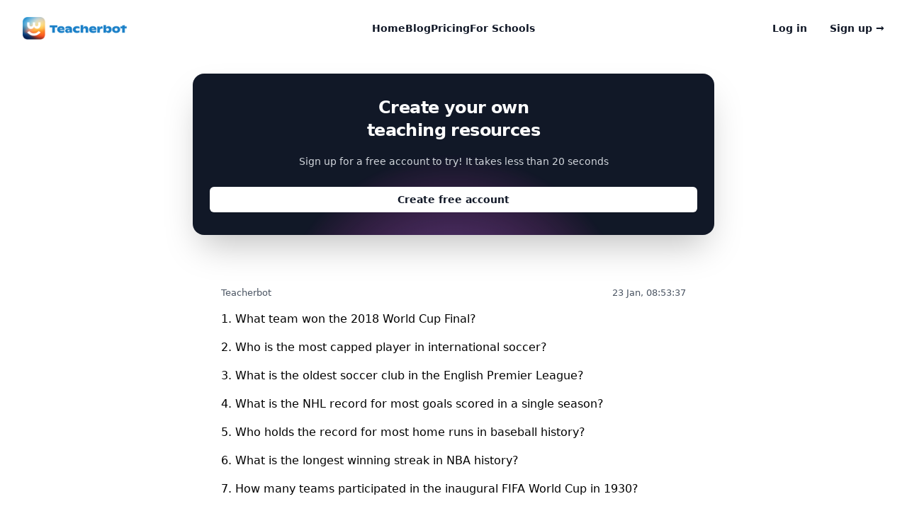

--- FILE ---
content_type: text/html; charset=utf-8
request_url: https://teacherbot.io/contents/create-10-question-on-general-knowledge-in-sport
body_size: 32227
content:
<!DOCTYPE html>
<html lang="en" class="h-full">
  <head>
    <script type="importmap" data-turbo-track="reload">{
  "imports": {
    "application": "/assets/application-5a007568cab2aa00ceea592241a54a5e5b51fb00ca4493a9bb476399409d415d.js",
    "@hotwired/turbo-rails": "/assets/turbo.min-4cfe7c6aaeb9120821760aa53763dff54fbc561e500da6482fc43c54c7384929.js",
    "@hotwired/stimulus": "/assets/stimulus.min-dd364f16ec9504dfb72672295637a1c8838773b01c0b441bd41008124c407894.js",
    "@hotwired/stimulus-loading": "/assets/stimulus-loading-3576ce92b149ad5d6959438c6f291e2426c86df3b874c525b30faad51b0d96b3.js",
    "debug": "https://ga.jspm.io/npm:debug@4.3.4/src/browser.js",
    "process": "https://ga.jspm.io/npm:@jspm/core@2.0.0-beta.26/nodelibs/browser/process-production.js",
    "@rails/actioncable": "/assets/actioncable.esm-06609b0ecaffe2ab952021b9c8df8b6c68f65fc23bee728fc678a2605e1ce132.js",
    "controllers/application": "/assets/controllers/application-adb563e2fe19246939a29dae0a545c65563ddf59d386d40bffafea976cc3a326.js",
    "controllers/ask_ida_controller": "/assets/controllers/ask_ida_controller-977ab435a391315896a3dda5d2eebbb24e83fc65191f546a3492ead576fe7a21.js",
    "controllers/chat_widget_controller": "/assets/controllers/chat_widget_controller-98a07ab2fbf471c6f40883a18c37d16b80e51fd1fef50a108d8bd55cdcb7a26b.js",
    "controllers/content_loader_controller": "/assets/controllers/content_loader_controller-101f707e780b96ea7753e3712368db5ad9ea84c114732a97af9b235b69ddda21.js",
    "controllers/controls_visibility_controller": "/assets/controllers/controls_visibility_controller-5c0231449738e15728c5be89d8c4046c756fdaf24f31a874fb96dbd28a4fc791.js",
    "controllers/conversation_loader_controller": "/assets/controllers/conversation_loader_controller-f0fbe148435f18f736133892236a48e38582bb20bbaf67c72207ea4e226f4ea9.js",
    "controllers/countdown_timer_controller": "/assets/controllers/countdown_timer_controller-73780d78877baa04cc6d8c58cc721136dc0107f2af6ff3f78da7d3a2368c6a3b.js",
    "controllers/curriculum_selector_controller": "/assets/controllers/curriculum_selector_controller-801d574ec829dfc7ffc3e2ffd344219073bf6da05b0ed78862fb88501768009a.js",
    "controllers/dalle_image_loader_controller": "/assets/controllers/dalle_image_loader_controller-a1631bcdbc97e1682b8fe2c0175f44c85409701bafd59697fd5a9b33518cbfa6.js",
    "controllers/dynamic_h1_controller": "/assets/controllers/dynamic_h1_controller-bddae4db9aa2b7b1df1f0b31927f3f87f624c4cd399ce037b436707cbd0f54a9.js",
    "controllers/england_curriculum_selector_controller": "/assets/controllers/england_curriculum_selector_controller-2c49276de147cbfa12fd007d12cbd93b2a10b269c337d87d439a9c807409dd24.js",
    "controllers/favorite_tools_controller": "/assets/controllers/favorite_tools_controller-d6ef1f743571a4c40d17172b04a8bbaf0c5936e153bbead2b0fd46ecb886806a.js",
    "controllers/hello_controller": "/assets/controllers/hello_controller-9c6f939a096d28f059701ef99c3849cd5efe85a7698715b27180d4a4dcb80404.js",
    "controllers": "/assets/controllers/index-348c79955f5b917127caeb756dd48091bbffb9554c1ef4af2366d46bad3016c7.js",
    "controllers/logout_controller": "/assets/controllers/logout_controller-bf8d2ed53d2de6c48fa867395260ee9d34cd0969999fdb48157b670527c217e1.js",
    "controllers/mixed_content_loader_controller": "/assets/controllers/mixed_content_loader_controller-31267e995b5f393b68eb47ed80df1b3abfd36a8aefd108e11bb94326cd0c5b80.js",
    "controllers/mobile_menu_controller": "/assets/controllers/mobile_menu_controller-fe23a2f8554ccaf9d81c781a5eb5907a0228f492a473d7eb7b3deaf0121dd8a0.js",
    "controllers/nav_highlight_controller": "/assets/controllers/nav_highlight_controller-b38b3944f9427c3858248ee13b91eb237945a4aabec73adc8b701108cf518c2f.js",
    "controllers/navbar_controller": "/assets/controllers/navbar_controller-6eae5983d1f6e123013a01bee05b34181adec1e29c84bb32dc642b1a5cb6958f.js",
    "controllers/powerpoint_upload_controller": "/assets/controllers/powerpoint_upload_controller-b3e86869f2cfa6aaaac7957d5ed46afc589af473c71f533d67eda1b1c5b4a3e1.js",
    "controllers/pricing_toggle_controller": "/assets/controllers/pricing_toggle_controller-bb1c7e6274de7a4b7639dd87660c1c378d91d1fe6c3c29e09b6391ef3e5254d8.js",
    "controllers/reveal_controller": "/assets/controllers/reveal_controller-813e8bfb67358cd8d4c16a77796b93cfd0eecdd8025a4cbbabf5e905cb085061.js",
    "controllers/scotland_controller": "/assets/controllers/scotland_controller-91bf5835ed666f88230cb09201df566c66389dbd05f28acf38b3af5cba4edc85.js",
    "controllers/search_controller": "/assets/controllers/search_controller-35198f990edee7d1b788600ffa7791505c7725bd7c142475e1f566b60a63bb84.js",
    "controllers/translation_modal_controller": "/assets/controllers/translation_modal_controller-fa5a50beb675b472d721543e4e80d9e370c80b75fcffe6f25f8ca218dae0a90d.js"
  }
}</script>
<link rel="modulepreload" href="/assets/application-5a007568cab2aa00ceea592241a54a5e5b51fb00ca4493a9bb476399409d415d.js">
<link rel="modulepreload" href="/assets/turbo.min-4cfe7c6aaeb9120821760aa53763dff54fbc561e500da6482fc43c54c7384929.js">
<link rel="modulepreload" href="/assets/stimulus.min-dd364f16ec9504dfb72672295637a1c8838773b01c0b441bd41008124c407894.js">
<link rel="modulepreload" href="/assets/stimulus-loading-3576ce92b149ad5d6959438c6f291e2426c86df3b874c525b30faad51b0d96b3.js">
<link rel="modulepreload" href="https://ga.jspm.io/npm:debug@4.3.4/src/browser.js">
<link rel="modulepreload" href="https://ga.jspm.io/npm:@jspm/core@2.0.0-beta.26/nodelibs/browser/process-production.js">
<link rel="modulepreload" href="/assets/actioncable.esm-06609b0ecaffe2ab952021b9c8df8b6c68f65fc23bee728fc678a2605e1ce132.js">
<link rel="modulepreload" href="/assets/controllers/application-adb563e2fe19246939a29dae0a545c65563ddf59d386d40bffafea976cc3a326.js">
<link rel="modulepreload" href="/assets/controllers/ask_ida_controller-977ab435a391315896a3dda5d2eebbb24e83fc65191f546a3492ead576fe7a21.js">
<link rel="modulepreload" href="/assets/controllers/chat_widget_controller-98a07ab2fbf471c6f40883a18c37d16b80e51fd1fef50a108d8bd55cdcb7a26b.js">
<link rel="modulepreload" href="/assets/controllers/content_loader_controller-101f707e780b96ea7753e3712368db5ad9ea84c114732a97af9b235b69ddda21.js">
<link rel="modulepreload" href="/assets/controllers/controls_visibility_controller-5c0231449738e15728c5be89d8c4046c756fdaf24f31a874fb96dbd28a4fc791.js">
<link rel="modulepreload" href="/assets/controllers/conversation_loader_controller-f0fbe148435f18f736133892236a48e38582bb20bbaf67c72207ea4e226f4ea9.js">
<link rel="modulepreload" href="/assets/controllers/countdown_timer_controller-73780d78877baa04cc6d8c58cc721136dc0107f2af6ff3f78da7d3a2368c6a3b.js">
<link rel="modulepreload" href="/assets/controllers/curriculum_selector_controller-801d574ec829dfc7ffc3e2ffd344219073bf6da05b0ed78862fb88501768009a.js">
<link rel="modulepreload" href="/assets/controllers/dalle_image_loader_controller-a1631bcdbc97e1682b8fe2c0175f44c85409701bafd59697fd5a9b33518cbfa6.js">
<link rel="modulepreload" href="/assets/controllers/dynamic_h1_controller-bddae4db9aa2b7b1df1f0b31927f3f87f624c4cd399ce037b436707cbd0f54a9.js">
<link rel="modulepreload" href="/assets/controllers/england_curriculum_selector_controller-2c49276de147cbfa12fd007d12cbd93b2a10b269c337d87d439a9c807409dd24.js">
<link rel="modulepreload" href="/assets/controllers/favorite_tools_controller-d6ef1f743571a4c40d17172b04a8bbaf0c5936e153bbead2b0fd46ecb886806a.js">
<link rel="modulepreload" href="/assets/controllers/hello_controller-9c6f939a096d28f059701ef99c3849cd5efe85a7698715b27180d4a4dcb80404.js">
<link rel="modulepreload" href="/assets/controllers/index-348c79955f5b917127caeb756dd48091bbffb9554c1ef4af2366d46bad3016c7.js">
<link rel="modulepreload" href="/assets/controllers/logout_controller-bf8d2ed53d2de6c48fa867395260ee9d34cd0969999fdb48157b670527c217e1.js">
<link rel="modulepreload" href="/assets/controllers/mixed_content_loader_controller-31267e995b5f393b68eb47ed80df1b3abfd36a8aefd108e11bb94326cd0c5b80.js">
<link rel="modulepreload" href="/assets/controllers/mobile_menu_controller-fe23a2f8554ccaf9d81c781a5eb5907a0228f492a473d7eb7b3deaf0121dd8a0.js">
<link rel="modulepreload" href="/assets/controllers/nav_highlight_controller-b38b3944f9427c3858248ee13b91eb237945a4aabec73adc8b701108cf518c2f.js">
<link rel="modulepreload" href="/assets/controllers/navbar_controller-6eae5983d1f6e123013a01bee05b34181adec1e29c84bb32dc642b1a5cb6958f.js">
<link rel="modulepreload" href="/assets/controllers/powerpoint_upload_controller-b3e86869f2cfa6aaaac7957d5ed46afc589af473c71f533d67eda1b1c5b4a3e1.js">
<link rel="modulepreload" href="/assets/controllers/pricing_toggle_controller-bb1c7e6274de7a4b7639dd87660c1c378d91d1fe6c3c29e09b6391ef3e5254d8.js">
<link rel="modulepreload" href="/assets/controllers/reveal_controller-813e8bfb67358cd8d4c16a77796b93cfd0eecdd8025a4cbbabf5e905cb085061.js">
<link rel="modulepreload" href="/assets/controllers/scotland_controller-91bf5835ed666f88230cb09201df566c66389dbd05f28acf38b3af5cba4edc85.js">
<link rel="modulepreload" href="/assets/controllers/search_controller-35198f990edee7d1b788600ffa7791505c7725bd7c142475e1f566b60a63bb84.js">
<link rel="modulepreload" href="/assets/controllers/translation_modal_controller-fa5a50beb675b472d721543e4e80d9e370c80b75fcffe6f25f8ca218dae0a90d.js">
<script type="module">import "application"</script>
    <title>Teacherbot - France won 2018 WC, most capped int&#39;l is P.Cesar, oldest</title>
<meta name="description" content="Answer: Find the answers to these sporting questions and more: who won the 2018 World Cup Final, the most capped international soccer player, the oldest EP...">
<meta property="og:title" content="Teacherbot">
<meta property="og:description" content="We have developed the most powerful tool a teacher can have access to. You can create tasks and activities for all levels as well as topic plans, forward plans, lesson plans and much more.">
<meta property="og:image" content="/assets/social-og-image-856f6f93c1d72881ae9e017431bafd0077c3d6621337536cfbe9953c85c753d2.png">
    <link rel="icon" type="image/x-icon" href="/assets/favicon-955e0be104ce85b373d8996a0125100b61843fcd58f770d212adf4a28c0f6c8c.png" />
    <link rel="stylesheet" href="/assets/application-04024382391bb910584145d8113cf35ef376b55d125bb4516cebeb14ce788597.css" data-turbo-track="reload" media="screen" />
    <link rel="alternate" hreflang="en-US" href="https://teacherbot.io/">

    <script defer data-domain='teacherbot.io' src='https://plausible.io/js/script.js'></script>

    <meta name="viewport" content="width=device-width, initial-scale=1.0">
    <script src="https://cdn.tailwindcss.com"></script>

    <meta name="csrf-param" content="authenticity_token" />
<meta name="csrf-token" content="DLgxE9VkF0JqCZ5f9iGR3sjiFRb1GmYxCgVbVxarUqB60L1rcy6EouczOCiiH4X3I9eyQCADRRu2OMBWQNewbQ" />

    <script>
        !function(t,e){var o,n,p,r;e.__SV||(window.posthog=e,e._i=[],e.init=function(i,s,a){function g(t,e){var o=e.split(".");2==o.length&&(t=t[o[0]],e=o[1]),t[e]=function(){t.push([e].concat(Array.prototype.slice.call(arguments,0)))}}(p=t.createElement("script")).type="text/javascript",p.async=!0,p.src=s.api_host.replace(".i.posthog.com","-assets.i.posthog.com")+"/static/array.js",(r=t.getElementsByTagName("script")[0]).parentNode.insertBefore(p,r);var u=e;for(void 0!==a?u=e[a]=[]:a="posthog",u.people=u.people||[],u.toString=function(t){var e="posthog";return"posthog"!==a&&(e+="."+a),t||(e+=" (stub)"),e},u.people.toString=function(){return u.toString(1)+".people (stub)"},o="init push capture register register_once register_for_session unregister unregister_for_session getFeatureFlag getFeatureFlagPayload isFeatureEnabled reloadFeatureFlags updateEarlyAccessFeatureEnrollment getEarlyAccessFeatures on onFeatureFlags onSessionId getSurveys getActiveMatchingSurveys renderSurvey canRenderSurvey getNextSurveyStep identify setPersonProperties group resetGroups setPersonPropertiesForFlags resetPersonPropertiesForFlags setGroupPropertiesForFlags resetGroupPropertiesForFlags reset get_distinct_id getGroups get_session_id get_session_replay_url alias set_config startSessionRecording stopSessionRecording sessionRecordingStarted loadToolbar get_property getSessionProperty createPersonProfile opt_in_capturing opt_out_capturing has_opted_in_capturing has_opted_out_capturing clear_opt_in_out_capturing debug".split(" "),n=0;n<o.length;n++)g(u,o[n]);e._i.push([i,s,a])},e.__SV=1)}(document,window.posthog||[]);
        posthog.init('phc_9XspSrFjTjfa17wxogCzAF4FlHH5CkDac5nbiJrCadD',{api_host:'https://us.i.posthog.com', person_profiles: 'identified_only' // or 'always' to create profiles for anonymous users as well
            })
    </script>

    <script async src="https://app.justreply.ai/justreply.js?integrationId=8601-8259-555d-9f5f-c5bc-ad08-a41a-87d2" ></script>

    <script>
      (function(w,d,s,l,i){w[l]=w[l]||[];w[l].push({'gtm.start':
      new Date().getTime(),event:'gtm.js'});var f=d.getElementsByTagName(s)[0],
      j=d.createElement(s),dl=l!='dataLayer'?'&l='+l:'';j.async=true;j.src=
      'https://www.googletagmanager.com/gtag/js?id='+i+dl;f.parentNode.insertBefore(j,f);
      })(window,document,'script','dataLayer','G-4WN7X5R5G5');
    </script>

    <script>
      window.dataLayer = window.dataLayer || [];
      function gtag(){dataLayer.push(arguments);}
      gtag('js', new Date());
      gtag('config', 'G-4WN7X5R5G5');
    </script>
  </head>

  <body>
      <header class="absolute inset-x-0 top-0 z-50" data-controller="mobile-menu">
    <nav class="mx-auto flex max-w-7xl items-center justify-between p-6 lg:px-8" aria-label="Global">
      <div class="flex lg:flex-1">
        <a href="#" class="-m-1.5 p-1.5">
          <span class="sr-only">Teacherbot</span>
          <a class="-m-1.5 p-1.5" href="/">
            <img class="h-8 w-auto" alt="Teacherbot logo" src="/assets/Logo-light-bg-12c0750f9139551e08190d70b59fb264209dfec11ba22188baa96fd7b33cc39f.png" />
</a>        </a>
      </div>
      <div class="flex lg:hidden">
        <button type="button" class="-m-2.5 inline-flex items-center justify-center rounded-md p-2.5 text-gray-700" data-action="click->mobile-menu#open" data-mobile-menu-target="openButton">
          <span class="sr-only">Open main menu</span>
          <svg class="h-6 w-6" fill="none" viewBox="0 0 24 24" stroke-width="1.5" stroke="currentColor" aria-hidden="true">
            <path stroke-linecap="round" stroke-linejoin="round" d="M3.75 6.75h16.5M3.75 12h16.5m-16.5 5.25h16.5" />
          </svg>
        </button>
      </div>
      <div class="hidden lg:flex lg:gap-x-12">
        <a href="/" class="text-sm font-semibold leading-6 text-gray-900">Home</a>
        <a href="/blog" class="text-sm font-semibold leading-6 text-gray-900">Blog</a>
        <a href="/pricing" class="text-sm font-semibold leading-6 text-gray-900">Pricing</a>
        <a href="/for_schools" class="text-sm font-semibold leading-6 text-gray-900">For Schools</a>
      </div>
      <div class="hidden lg:flex lg:flex-1 lg:justify-end">
        <a href="/auth/users/sign_in" class="text-sm font-semibold leading-6 text-gray-900 mr-8">Log in</a>
        <a href="/auth/users/sign_up" class="text-sm font-semibold leading-6 text-gray-900">Sign up <span aria-hidden="true">&rarr;</span></a>
      </div>
    </nav>

    <!-- Mobile menu, show/hide based on menu open state. -->
    <div class="lg:hidden hidden" role="dialog" aria-modal="true" data-mobile-menu-target="mobileMenu">
      <!-- Background backdrop, show/hide based on slide-over state. -->
      <div class="fixed inset-0 z-50 bg-gray-600 bg-opacity-75 hidden" data-mobile-menu-target="backdrop" data-action="click->mobile-menu#closeIfBackdropClicked"></div>
      <div class="fixed inset-y-0 right-0 z-50 w-full overflow-y-auto bg-white px-6 py-6 sm:max-w-sm sm:ring-1 sm:ring-gray-900/10">
        <div class="flex items-center justify-between">
          <a href="/" class="-m-1.5 p-1.5">
            <span class="sr-only">Teacherbot</span>
              <img class="h-8 w-auto" alt="Teacherbot logo" src="/assets/Logo-light-bg-12c0750f9139551e08190d70b59fb264209dfec11ba22188baa96fd7b33cc39f.png" />
          </a>
          <button type="button" class="-m-2.5 rounded-md p-2.5 text-gray-700" data-action="click->mobile-menu#close" data-mobile-menu-target="closeButton">
            <span class="sr-only">Close menu</span>
            <svg class="h-6 w-6" fill="none" viewBox="0 0 24 24" stroke-width="1.5" stroke="currentColor" aria-hidden="true">
              <path stroke-linecap="round" stroke-linejoin="round" d="M6 18L18 6M6 6l12 12" />
            </svg>
          </button>
        </div>
        <div class="mt-6 flow-root">
          <div class="-my-6 divide-y divide-gray-500/10">
            <div class="space-y-2 py-6">
              <a href="/" class="-mx-3 block rounded-lg px-3 py-2 text-base font-semibold leading-7 text-gray-900 hover:bg-gray-50">Home</a>
              <a href="/blog" class="-mx-3 block rounded-lg px-3 py-2 text-base font-semibold leading-7 text-gray-900 hover:bg-gray-50">Blog</a>
              <a href="/pricing" class="-mx-3 block rounded-lg px-3 py-2 text-base font-semibold leading-7 text-gray-900 hover:bg-gray-50">Pricing</a>
              <a href="/for_schools" class="-mx-3 block rounded-lg px-3 py-2 text-base font-semibold leading-7 text-gray-900 hover:bg-gray-50">For Schools</a>
            <div class="py-6">
              <a href="/auth/users/sign_in" class="-mx-3 block rounded-lg px-3 py-2.5 text-base font-semibold leading-7 text-gray-900 hover:bg-gray-50">Log in</a>
              <a href="/auth/users/sign_up" class="-mx-3 block rounded-lg px-3 py-2.5 text-base font-semibold leading-7 text-gray-900 hover:bg-gray-50">Sign up</a>
            </div>
          </div>
        </div>
      </div>
    </div>
  </header>
    <div class="flex flex-col lg:flex-row min-h-screen h-full">
	<div class="w-full lg:w-full p-4 lg:p-8 overflow-y-auto">
			<div class="bg-white mt-12 -mb-10">
				<div class="mx-auto max-w-3xl py-6 px-4">
					<div class="relative isolate overflow-hidden bg-gray-900 px-4 py-8 text-center shadow-2xl rounded-2xl sm:px-6">
						<h2 class="mx-auto max-w-2xl text-2xl font-bold tracking-tight text-white sm:text-2xl">Create your own <br/>
							teaching resources</h2>
						<p class="mx-auto mt-4 max-w-xl text-sm leading-6 text-gray-300">Sign up for a free account to try! It takes less than 20 seconds</p>
						<div class="mt-6 flex flex-col items-center justify-center gap-y-4">
							<a href="/auth/users/sign_up" class="block w-full rounded-md bg-white px-3 py-2 text-sm font-semibold text-gray-900 shadow-sm hover:bg-gray-100 focus-visible:outline focus-visible:outline-2 focus-visible:outline-offset-2 focus-visible:outline-white">Create free account</a>
						</div>
						<svg viewBox="0 0 1024 1024" class="absolute left-1/2 top-1/2 -z-10 h-[32rem] w-[32rem] -translate-x-1/2 [mask-image:radial-gradient(closest-side,white,transparent)]" aria-hidden="true">
							<circle cx="512" cy="512" r="512" fill="url(#827591b1-ce8c-4110-b064-7cb85a0b1217)" fill-opacity="0.7" />
							<defs>
								<radialGradient id="827591b1-ce8c-4110-b064-7cb85a0b1217">
									<stop stop-color="#7775D6" />
									<stop offset="1" stop-color="#E935C1" />
								</radialGradient>
							</defs>
						</svg>
					</div>
				</div>
			</div>
		<div class="mx-auto max-w-3xl sm:px-6 lg:px-8">
			<article class="bg-white overflow-hidden">
				<div class="p-6 mt-16">
						<script>
							console.log("Non-DALLE model detected, image-loader not active");
						</script>
						<div data-controller="content-loader controls-visibility"
              data-content-loader-url-value="/content/update/2957"
              data-content-loader-interval-value="2000"
              data-content-loader-messages-value="[&quot;Hang tight... We are creating your resource!&quot;,&quot;Almost done. Just a few more tweaks!&quot;,&quot;Wrapping up!&quot;,&quot;You ready to see some magic?&quot;]">
							<div class="flex justify-between items-center mb-4">
								<small class="text-gray-600"><i class="icon-message"></i> Teacherbot</small>
								<small class="text-gray-600">23 Jan, 08:53:37</small>
							</div>
							<div data-content-loader-target="content" class="markdown-content">
								
<ol>
  <li>
    <p>What team won the 2018 World Cup Final?</p>
  </li>
  <li>
    <p>Who is the most capped player in international soccer?</p>
  </li>
  <li>
    <p>What is the oldest soccer club in the English Premier League?</p>
  </li>
  <li>
    <p>What is the NHL record for most goals scored in a single season?</p>
  </li>
  <li>
    <p>Who holds the record for most home runs in baseball history?</p>
  </li>
  <li>
    <p>What is the longest winning streak in NBA history?</p>
  </li>
  <li>
    <p>How many teams participated in the inaugural FIFA World Cup in 1930?</p>
  </li>
  <li>
    <p>What is the fastest time ever swam in the Olympic 100-meter freestyle?</p>
  </li>
  <li>
    <p>How many rings make up an Olympic symbol?</p>
  </li>
  <li>
    <p>How many cars make up a Formula 1 race?</p>
  </li>
</ol>

							</div>
							<p data-content-loader-target="loader" class="hidden">
								Loading...
							</p>
						</div>
				</div>
			</article>
		</div>
	</div>
	</div>
	<script>
		document.addEventListener('DOMContentLoaded', (event) => {
		  const content = document.querySelector('.markdown-content');
		  if (content) {
		    content.querySelectorAll('h1').forEach(el => el.classList.add('text-4xl', 'font-bold', 'mb-4', 'mt-6', 'pb-2', 'border-b'));
		    content.querySelectorAll('h2').forEach(el => el.classList.add('text-3xl', 'font-semibold', 'mb-4', 'mt-6'));
		    content.querySelectorAll('h3').forEach(el => el.classList.add('text-2xl', 'font-semibold', 'mb-4', 'mt-6'));
		    content.querySelectorAll('h4').forEach(el => el.classList.add('text-xl', 'font-semibold', 'mb-4', 'mt-6'));
		    content.querySelectorAll('h5').forEach(el => el.classList.add('text-lg', 'font-semibold', 'mb-4', 'mt-6'));
		    content.querySelectorAll('h6').forEach(el => el.classList.add('text-base', 'font-semibold', 'mb-4', 'mt-6'));
		    content.querySelectorAll('p').forEach(el => el.classList.add('mb-4'));
		    content.querySelectorAll('a').forEach(el => el.classList.add('text-blue-600', 'underline'));
		    content.querySelectorAll('ul').forEach(el => el.classList.add('list-disc', 'pl-5', 'mb-4'));
		    content.querySelectorAll('ol').forEach(el => el.classList.add('list-decimal', 'pl-5', 'mb-4'));
		    content.querySelectorAll('blockquote').forEach(el => el.classList.add('border-l-4', 'border-gray-300', 'pl-4', 'italic', 'my-4'));
		    content.querySelectorAll('code').forEach(el => el.classList.add('bg-gray-100', 'rounded', 'px-1', 'py-0.5', 'font-mono', 'text-sm'));
		    content.querySelectorAll('pre').forEach(el => {
		      el.classList.add('bg-gray-100', 'rounded', 'p-4', 'mb-4');
		      el.querySelectorAll('code').forEach(code => code.classList.add('block', 'bg-transparent', 'p-0', 'overflow-visible', 'rounded-none'));
		    });
		  }
		});
	</script>
		<script>
			document.addEventListener('DOMContentLoaded', (event) => {
			  const controller = new ContentLoaderController();
			  controller.applyStyles();
			});
		</script>
	
      
<footer class="bg-white" aria-labelledby="footer-heading">
  <h2 id="footer-heading" class="sr-only">Footer</h2>
  <div class="mx-auto max-w-7xl px-6 pb-8 pt-16 sm:pt-24 lg:px-8 lg:pt-32">
    <div class="xl:grid xl:grid-cols-4 xl:gap-8">
      <div class="space-y-8 xl:col-span-1">
        <a class="-m-1.5 p-1.5" href="/">
            <img class="h-8 w-auto" alt="Teacherbot logo" src="/assets/Logo-light-bg-12c0750f9139551e08190d70b59fb264209dfec11ba22188baa96fd7b33cc39f.png" />
</a>        <p class="text-sm leading-6 text-gray-600 pr-8 py-2">Teacherbot is an AI based platform that help teachers create resources in seconds.</p>
        <div class="flex space-x-6">
          <a href="https://www.instagram.com/teacherbot.io" class="text-gray-400 hover:text-gray-500">
            <span class="sr-only">Instagram</span>
            <svg class="h-6 w-6" fill="currentColor" viewBox="0 0 24 24" aria-hidden="true">
              <path fill-rule="evenodd" d="M12.315 2c2.43 0 2.784.013 3.808.06 1.064.049 1.791.218 2.427.465a4.902 4.902 0 011.772 1.153 4.902 4.902 0 011.153 1.772c.247.636.416 1.363.465 2.427.048 1.067.06 1.407.06 4.123v.08c0 2.643-.012 2.987-.06 4.043-.049 1.064-.218 1.791-.465 2.427a4.902 4.902 0 01-1.153 1.772 4.902 4.902 0 01-1.772 1.153c-.636.247-1.363.416-2.427.465-1.067.048-1.407.06-4.123.06h-.08c-2.643 0-2.987-.012-4.043-.06-1.064-.049-1.791-.218-2.427-.465a4.902 4.902 0 01-1.772-1.153 4.902 4.902 0 01-1.153-1.772c-.247-.636-.416-1.363-.465-2.427-.047-1.024-.06-1.379-.06-3.808v-.63c0-2.43.013-2.784.06-3.808.049-1.064.218-1.791.465-2.427a4.902 4.902 0 011.153-1.772A4.902 4.902 0 015.45 2.525c.636-.247 1.363-.416 2.427-.465C8.901 2.013 9.256 2 11.685 2h.63zm-.081 1.802h-.468c-2.456 0-2.784.011-3.807.058-.975.045-1.504.207-1.857.344-.467.182-.8.398-1.15.748-.35.35-.566.683-.748 1.15-.137.353-.3.882-.344 1.857-.047 1.023-.058 1.351-.058 3.807v.468c0 2.456.011 2.784.058 3.807.045.975.207 1.504.344 1.857.182.466.399.8.748 1.15.35.35.683.566 1.15.748.353.137.882.3 1.857.344 1.054.048 1.37.058 4.041.058h.08c2.597 0 2.917-.01 3.96-.058.976-.045 1.505-.207 1.858-.344.466-.182.8-.398 1.15-.748.35-.35.566-.683.748-1.15.137-.353.3-.882.344-1.857.048-1.055.058-1.37.058-4.041v-.08c0-2.597-.01-2.917-.058-3.96-.045-.976-.207-1.505-.344-1.858a3.097 3.097 0 00-.748-1.15 3.098 3.098 0 00-1.15-.748c-.353-.137-.882-.3-1.857-.344-1.023-.047-1.351-.058-3.807-.058zM12 6.865a5.135 5.135 0 110 10.27 5.135 5.135 0 010-10.27zm0 1.802a3.333 3.333 0 100 6.666 3.333 3.333 0 000-6.666zm5.338-3.205a1.2 1.2 0 110 2.4 1.2 1.2 0 010-2.4z" clip-rule="evenodd" />
            </svg>
          </a>
          <a href="https://x.com/teacherbotio" class="text-gray-400 hover:text-gray-500" target="_blank">
            <span class="sr-only">X</span>
            <svg class="h-6 w-6" fill="currentColor" viewBox="0 0 24 24" aria-hidden="true">
              <path d="M13.6823 10.6218L20.2391 3H18.6854L12.9921 9.61788L8.44486 3H3.2002L10.0765 13.0074L3.2002 21H4.75404L10.7663 14.0113L15.5685 21H20.8131L13.6819 10.6218H13.6823ZM11.5541 13.0956L10.8574 12.0991L5.31391 4.16971H7.70053L12.1742 10.5689L12.8709 11.5655L18.6861 19.8835H16.2995L11.5541 13.096V13.0956Z" />
            </svg>
          </a>
        </div>
      </div>
      <div class="mt-16 grid grid-cols-2 gap-8 xl:col-span-3 xl:mt-0">
        <div class="md:grid md:grid-cols-2 md:gap-8">
          <div>
            <h3 class="text-sm font-semibold leading-6 text-gray-900">Tools</h3>
            <ul role="list" class="mt-6 space-y-4">
              <li>
                <a href="/tools/lesson_plan" class="text-sm leading-6 text-gray-600 hover:text-gray-900">Lesson Plan Builder</a>
              </li>
              <li>
                <a href="/tools/quiz_generator" class="text-sm leading-6 text-gray-600 hover:text-gray-900">Quiz Generator</a>
              </li>
              <li>
                <a href="/tools/report_card_generator" class="text-sm leading-6 text-gray-600 hover:text-gray-900">Report Card Generator</a>
              </li>
              <li>
                <a href="/tools/meet_the_teacher_template" class="text-sm leading-6 text-gray-600 hover:text-gray-900">Meet the Teacher Template</a>
              </li>
              <li>
                <a href="/tools/lab_safety_worksheet" class="text-sm leading-6 text-gray-600 hover:text-gray-900">Lab Safety Worksheet</a>
              </li>
              <li>
                <a href="/tools/scientific_method_worksheet" class="text-sm leading-6 text-gray-600 hover:text-gray-900">Scientific Method Worksheet</a>
              </li>
              <li>
                <a href="/tools/summative_assessments" class="text-sm leading-6 text-gray-600 hover:text-gray-900">Summative Assessments</a>
              </li>
              <li>
                <a href="/tools/lab_equipment_worksheet" class="text-sm leading-6 text-gray-600 hover:text-gray-900">Lab Equipment Worksheet</a>
              </li>
              <li>
                <a href="/tools/ai_letter_of_recommendation" class="text-sm leading-6 text-gray-600 hover:text-gray-900">AI Letter of Recommendation</a>
              </li>
              <li>
                <a href="/tools/book_review_template" class="text-sm leading-6 text-gray-600 hover:text-gray-900">Book Review Template</a>
              </li>
              <li>
                <a href="/tools/expanded_form_worksheet" class="text-sm leading-6 text-gray-600 hover:text-gray-900">Expanded Form Worksheet</a>
              </li>
              <li>
                <a href="/tools/main_idea_anchor_chart" class="text-sm leading-6 text-gray-600 hover:text-gray-900">Main Idea Anchor Chart</a>
              </li>
              <li>
                <a href="/tools/rubric_generator" class="text-sm leading-6 text-gray-600 hover:text-gray-900">Rubric Generator</a>
              </li>
              <li>
                <a href="/tools/report_card_comment_generator" class="text-sm leading-6 text-gray-600 hover:text-gray-900">Report Card Comment Generator</a>
              </li>
            </ul>
          </div>
          <div class="mt-10 md:mt-0">
            <h3 class="text-sm font-semibold leading-6 text-gray-900">Example resources</h3>
            <ul role="list" class="mt-6 space-y-4">
              <li>
                <a href="https://teacherbot.io/contents/create-a-lesson-plan-for-grade-8-students-on-notice-writing-include-an" class="text-sm leading-6 text-gray-600 hover:text-gray-900">Notice Writing Lesson Plan</a>
              </li>
              <li>
                <a href="https://teacherbot.io/contents/lesson-plan-on-adjective-for-grade-1" class="text-sm leading-6 text-gray-600 hover:text-gray-900">Adjectives Lesson Plan</a>
              </li>
              <li>
                <a href="https://teacherbot.io/contents/can-you-generate-10-report-comments-for-weak-average-above-average-and" class="text-sm leading-6 text-gray-600 hover:text-gray-900">Remarks for Weak Students</a>
              </li>
              <li>
                <a href="https://teacherbot.io/contents/synonym-lesson-plan" class="text-sm leading-6 text-gray-600 hover:text-gray-900">Synonyms Lesson Plan</a>
              </li>
            </ul>
          </div>
        </div>
        <div class="md:grid md:grid-cols-2 md:gap-8">
          <div>
            <h3 class="text-sm font-semibold leading-6 text-gray-900">Company</h3>
            <ul role="list" class="mt-6 space-y-4">
              <li>
                <a href="/auth/users/sign_up" class="text-sm leading-6 text-gray-600 hover:text-gray-900">Create account</a>
              </li>
              <li>
                <a href="/auth/users/sign_in" class="text-sm leading-6 text-gray-600 hover:text-gray-900">Sign in</a>
              </li>
              <li>
                <a href="/privacy_policy" class="text-sm leading-6 text-gray-600 hover:text-gray-900">Privacy</a>
              </li>
              <li>
                <a href="/terms_of_service" class="text-sm leading-6 text-gray-600 hover:text-gray-900">Terms</a>
              </li>
            </ul>
          </div>
          <div class="mt-10 md:mt-0">
            <h3 class="text-sm font-semibold leading-6 text-gray-900">Best from the blog</h3>
            <ul role="list" class="mt-6 space-y-4">
                <li>
                  <a class="text-sm leading-6 text-gray-600 hover:text-gray-900" href="/blog/mastering-diphthongs-a-teachers-guide">Mastering Diphthongs: A Teacher’s Guide</a>
                </li>
                <li>
                  <a class="text-sm leading-6 text-gray-600 hover:text-gray-900" href="/blog/proven-strategies-to-improve-student-focus-a-guide-for-teachers">Proven Strategies to Improve Student Focus: A Guide for Teachers</a>
                </li>
                <li>
                  <a class="text-sm leading-6 text-gray-600 hover:text-gray-900" href="/blog/50-debate-topics-for-the-classroom-perfect-for-teachers">50 Debate Topics for the Classroom | Perfect for Teachers</a>
                </li>
                <li>
                  <a class="text-sm leading-6 text-gray-600 hover:text-gray-900" href="/blog/mindful-coloring-for-students-bringing-calm-and-focus-to-the-classroom">Mindful Coloring for Students: Bringing Calm and Focus to the Classroom</a>
                </li>
                <li>
                  <a class="text-sm leading-6 text-gray-600 hover:text-gray-900" href="/blog/simple-tips-to-help-students-tackle-maths-word-problems">Simple Tips to Help Students Tackle Maths Word Problems</a>
                </li>
            </ul>
          </div>
        </div>
      </div>
    </div>
    <div class="mt-16 border-t border-gray-900/10 pt-8 sm:mt-20 lg:mt-24">
      <p class="text-xs leading-5 text-gray-500">&copy; 2024 Teacherbot Ltd. All rights reserved.</p>
    </div>
  </div>
</footer>
  </body>
</html>

--- FILE ---
content_type: text/javascript
request_url: https://teacherbot.io/assets/controllers/pricing_toggle_controller-bb1c7e6274de7a4b7639dd87660c1c378d91d1fe6c3c29e09b6391ef3e5254d8.js
body_size: -417
content:
import { Controller } from "@hotwired/stimulus"

export default class extends Controller {
  static targets = ["monthlyForm", "yearlyForm", "monthlyToggle", "yearlyToggle"]

  connect() {
    this.showMonthly()
  }

  toggleFrequency(event) {
    const frequency = event.target.value
    if (frequency === "monthly") {
      this.showMonthly()
    } else {
      this.showYearly()
    }
  }

  showMonthly() {
    this.monthlyFormTargets.forEach(form => form.style.display = "block")
    this.yearlyFormTargets.forEach(form => form.style.display = "none")
    this.monthlyToggleTarget.classList.add("bg-indigo-600", "text-white")
    this.monthlyToggleTarget.classList.remove("text-gray-500")
    this.yearlyToggleTarget.classList.remove("bg-indigo-600", "text-white")
    this.yearlyToggleTarget.classList.add("text-gray-500")
  }

  showYearly() {
    this.monthlyFormTargets.forEach(form => form.style.display = "none")
    this.yearlyFormTargets.forEach(form => form.style.display = "block")
    this.yearlyToggleTarget.classList.add("bg-indigo-600", "text-white")
    this.yearlyToggleTarget.classList.remove("text-gray-500")
    this.monthlyToggleTarget.classList.remove("bg-indigo-600", "text-white")
    this.monthlyToggleTarget.classList.add("text-gray-500")
  }
};


--- FILE ---
content_type: text/javascript
request_url: https://teacherbot.io/assets/controllers/nav_highlight_controller-b38b3944f9427c3858248ee13b91eb237945a4aabec73adc8b701108cf518c2f.js
body_size: -324
content:
// app/javascript/controllers/nav_highlight_controller.js
import { Controller } from "@hotwired/stimulus"

export default class extends Controller {
  static targets = ["navItem"]

  connect() {
    this.highlightCurrentNavItem()
  }

  highlightCurrentNavItem() {
    const currentPath = window.location.pathname

    this.navItemTargets.forEach(navItem => {
      const link = navItem.querySelector('a')
      const href = link.getAttribute('href')

      if (currentPath === href) {
        this.setActiveStyles(link)
      } else {
        this.setInactiveStyles(link)
      }
    })
  }

  setActiveStyles(element) {
    element.classList.remove('text-gray-700', 'hover:text-indigo-600', 'hover:bg-gray-50')
    element.classList.add('bg-gray-50', 'text-indigo-600')

    const svg = element.querySelector('svg')
    if (svg) {
      svg.classList.remove('text-gray-400', 'group-hover:text-indigo-600')
      svg.classList.add('text-indigo-600')
    }
  }

  setInactiveStyles(element) {
    element.classList.remove('bg-gray-50', 'text-indigo-600')
    element.classList.add('text-gray-700', 'hover:text-indigo-600', 'hover:bg-gray-50')

    const svg = element.querySelector('svg')
    if (svg) {
      svg.classList.remove('text-indigo-600')
      svg.classList.add('text-gray-400', 'group-hover:text-indigo-600')
    }
  }
};


--- FILE ---
content_type: text/javascript
request_url: https://teacherbot.io/assets/controllers/content_loader_controller-101f707e780b96ea7753e3712368db5ad9ea84c114732a97af9b235b69ddda21.js
body_size: 467
content:
import { Controller } from "@hotwired/stimulus"

export default class extends Controller {
  static targets = ["content", "loader"]
  static values = {
    url: String,
    interval: Number,
    messages: Array
  }

  connect() {
    console.log("Content Loader Controller connected")
    this.messageIndex = 0
    this.isLoading = false
    this.errorCount = 0

    if (this.contentTarget.innerHTML.trim() === "") {
      console.log("Content is empty, starting polling")
      this.startPolling()
    } else {
      console.log("Content is present, hiding loader")
      this.loaderTarget.classList.add("hidden")
      this.dispatchContentLoadedEvent()
      this.applyStyles()
    }
  }

  startPolling() {
    console.log("Starting polling")
    this.pollContent()
    this.pollingId = setInterval(() => this.pollContent(), this.intervalValue)
  }

  pollContent() {
    if (!this.isLoading) {
      console.log("Fetching content")
      this.isLoading = true
      this.updateLoaderMessage()
      this.fetchContent()
    }
  }

  updateLoaderMessage() {
    const message = this.messagesValue[this.messageIndex]
    console.log("Updating loader message to:", message)
    this.messageIndex = (this.messageIndex + 1) % this.messagesValue.length
    this.loaderTarget.textContent = message
    this.loaderTarget.classList.remove("hidden")
  }

  fetchContent() {
    fetch(this.urlValue, {
      headers: {
        'Accept': 'application/json',
        'X-Requested-With': 'XMLHttpRequest'
      }
    })
      .then(response => {
        if (!response.ok) {
          throw new Error(`HTTP error! status: ${response.status}`);
        }
        return response.json()
      })
      .then(data => {
        console.log("Received data:", data)
        if (data.status === 'complete' && data.content) {
          console.log("Content received, updating")
          this.contentTarget.innerHTML = data.content
          this.applyStyles()
          this.loaderTarget.classList.add("hidden")
          clearInterval(this.pollingId)
          this.dispatchContentLoadedEvent()
        } else {
          console.log("Content still processing")
          this.isLoading = false
        }
      })
      .catch(error => {
        // ... (error handling remains the same)
      })
  }

  dispatchContentLoadedEvent() {
    console.log("Dispatching contentLoaded event")
    this.element.dispatchEvent(new CustomEvent('contentLoaded', { bubbles: true }))
  }


  showControls() {
    if (this.hasControlsTarget) {
      this.controlsTarget.classList.remove("hidden")
    }
  }

  applyStyles() {
    const content = this.contentTarget;
    content.classList.add('markdown-content');
    content.querySelectorAll('h1').forEach(el => el.classList.add('text-4xl', 'font-bold', 'mb-4', 'mt-6', 'pb-2', 'border-b'));
    content.querySelectorAll('h2').forEach(el => el.classList.add('text-3xl', 'font-semibold', 'mb-4', 'mt-6'));
    content.querySelectorAll('h3').forEach(el => el.classList.add('text-2xl', 'font-semibold', 'mb-4', 'mt-6'));
    content.querySelectorAll('h4').forEach(el => el.classList.add('text-xl', 'font-semibold', 'mb-4', 'mt-6'));
    content.querySelectorAll('h5').forEach(el => el.classList.add('text-lg', 'font-semibold', 'mb-4', 'mt-6'));
    content.querySelectorAll('h6').forEach(el => el.classList.add('text-base', 'font-semibold', 'mb-4', 'mt-6'));
    content.querySelectorAll('p').forEach(el => el.classList.add('mb-4'));
    content.querySelectorAll('a').forEach(el => el.classList.add('text-blue-600', 'underline'));
    content.querySelectorAll('ul').forEach(el => el.classList.add('list-disc', 'pl-5', 'mb-4'));
    content.querySelectorAll('ol').forEach(el => el.classList.add('list-decimal', 'pl-5', 'mb-4'));
    content.querySelectorAll('blockquote').forEach(el => el.classList.add('border-l-4', 'border-gray-300', 'pl-4', 'italic', 'my-4'));
    content.querySelectorAll('code').forEach(el => el.classList.add('bg-gray-100', 'rounded', 'px-1', 'py-0.5', 'font-mono', 'text-sm'));
    content.querySelectorAll('pre').forEach(el => {
      el.classList.add('bg-gray-100', 'rounded', 'p-4', 'mb-4');
      el.querySelectorAll('code').forEach(code => code.classList.add('block', 'bg-transparent', 'p-0', 'overflow-visible', 'rounded-none'));
    });
  }
};


--- FILE ---
content_type: text/javascript
request_url: https://teacherbot.io/assets/controllers/mixed_content_loader_controller-31267e995b5f393b68eb47ed80df1b3abfd36a8aefd108e11bb94326cd0c5b80.js
body_size: 1156
content:
import { Controller } from "@hotwired/stimulus"

export default class extends Controller {
  static targets = ["content", "image", "loader"]
  static values = {
    contentUrl: String,
    interval: { type: Number, default: 2000 },
    messages: Array
  }

  connect() {
    console.log("Mixed Content Controller connected")

    // Check if all required targets exist
    if (!this.hasContentTarget || !this.hasImageTarget || !this.hasLoaderTarget) {
      console.error("Required targets missing:", {
        content: this.hasContentTarget,
        image: this.hasImageTarget,
        loader: this.hasLoaderTarget
      })
      return
    }

    // Check if content URL is provided
    if (!this.hasContentUrlValue) {
      console.error("No content URL provided")
      return
    }

    this.messageIndex = 0
    this.pollCount = 0
    console.log("Starting polling with URL:", this.contentUrlValue)
    this.startPolling()
    this.startMessageCycle()
  }

  startPolling() {
    console.log("Starting polling with interval:", this.intervalValue)
    this.pollContent()
    this.pollingId = setInterval(() => this.pollContent(), this.intervalValue)
  }

  startMessageCycle() {
    if (!this.hasMessagesValue || this.messagesValue.length === 0) {
      console.error("No messages configured")
      return
    }
    this.updateLoaderMessage()
    this.messageId = setInterval(() => this.updateLoaderMessage(), 3000)
  }

  pollContent() {
    this.pollCount++
    console.log(`Poll ${this.pollCount} started`)

    if (!this.contentUrlValue) {
      console.error("No content URL provided")
      this.finishLoading()
      return
    }

    fetch(this.contentUrlValue, {
      headers: {
        'Accept': 'application/json',
        'X-Requested-With': 'XMLHttpRequest'
      }
    })
    .then(response => {
      console.log(`Response status: ${response.status}`)
      if (response.status === 404) {
        throw new Error('Content not found')
      }
      if (!response.ok) {
        throw new Error(`HTTP error! status: ${response.status}`)
      }
      return response.json()
    })
    .then(data => {
      console.log('Received data:', data)

      if (data.error) {
        console.error('Server error:', data.error)
        this.finishLoading()
        return
      }

      if (data.status === 'complete') {
        console.log('Content is complete, updating DOM')

        // Update content first if available
        if (data.content) {
          console.log('Updating content')
          this.contentTarget.innerHTML = data.content
          this.applyMarkdownStyles()  // Apply styles after content update
          document.querySelector('[data-controls-visibility-target="controls"]')?.classList.remove('hidden') // Add this line
        }

        // Then handle image if available
        if (data.image) {
          console.log('Loading image:', data.image)
          const img = new Image()
          img.onload = () => {
            console.log('Image loaded successfully')
            this.imageTarget.innerHTML = ''
            this.imageTarget.appendChild(img)
            this.finishLoading()
          }
          img.onerror = (error) => {
            console.error('Image failed to load:', error)
            this.finishLoading()
          }
          img.className = "w-full"
          img.style.maxWidth = "100%"
          img.src = data.image
        } else {
          // If no image, finish loading immediately after content update
          this.finishLoading()
        }
      } else if (data.status === 'error') {
        console.error('Processing error:', data.error)
        this.finishLoading()
      } else {
        console.log(`Still processing... Status: ${data.status}`)
        // Continue polling
      }
    })
    .catch(error => {
      console.error("Polling error:", error)
      // Stop polling on critical errors or after max attempts
      if (this.pollCount > 30 || error.message === 'Content not found') {
        console.error("Stopping polling due to error or max attempts reached")
        this.finishLoading()
      }
    })
  }

  finishLoading() {
    console.log('Finishing loading process')
    this.stopPolling()
    this.loaderTarget.classList.add("hidden")
  }

  updateLoaderMessage() {
    if (!this.hasMessagesValue || this.messagesValue.length === 0) return

    const message = this.messagesValue[this.messageIndex]
    this.loaderTarget.textContent = message
    this.messageIndex = (this.messageIndex + 1) % this.messagesValue.length
  }

  stopPolling() {
    console.log("Stopping polling")
    if (this.pollingId) {
      clearInterval(this.pollingId)
      this.pollingId = null
    }
    if (this.messageId) {
      clearInterval(this.messageId)
      this.messageId = null
    }
  }

  disconnect() {
    this.stopPolling()
  }

  applyMarkdownStyles() {
    const content = this.contentTarget
    if (content) {
      content.querySelectorAll('h1').forEach(el => el.classList.add('text-4xl', 'font-bold', 'mb-4', 'mt-6', 'pb-2', 'border-b'))
      content.querySelectorAll('h2').forEach(el => el.classList.add('text-3xl', 'font-semibold', 'mb-4', 'mt-6'))
      content.querySelectorAll('h3').forEach(el => el.classList.add('text-2xl', 'font-semibold', 'mb-4', 'mt-6'))
      content.querySelectorAll('h4').forEach(el => el.classList.add('text-xl', 'font-semibold', 'mb-4', 'mt-6'))
      content.querySelectorAll('h5').forEach(el => el.classList.add('text-lg', 'font-semibold', 'mb-4', 'mt-6'))
      content.querySelectorAll('h6').forEach(el => el.classList.add('text-base', 'font-semibold', 'mb-4', 'mt-6'))
      content.querySelectorAll('p').forEach(el => el.classList.add('mb-4'))
      content.querySelectorAll('a').forEach(el => el.classList.add('text-blue-600', 'underline'))
      content.querySelectorAll('ul').forEach(el => el.classList.add('list-disc', 'pl-5', 'mb-4'))
      content.querySelectorAll('ol').forEach(el => el.classList.add('list-decimal', 'pl-5', 'mb-4'))
      content.querySelectorAll('blockquote').forEach(el => el.classList.add('border-l-4', 'border-gray-300', 'pl-4', 'italic', 'my-4'))
      content.querySelectorAll('code').forEach(el => el.classList.add('bg-gray-100', 'rounded', 'px-1', 'py-0.5', 'font-mono', 'text-sm'))
      content.querySelectorAll('pre').forEach(el => {
        el.classList.add('bg-gray-100', 'rounded', 'p-4', 'mb-4')
        el.querySelectorAll('code').forEach(code => code.classList.add('block', 'bg-transparent', 'p-0', 'overflow-visible', 'rounded-none'))
      })
    }
  }
};


--- FILE ---
content_type: text/javascript
request_url: https://teacherbot.io/assets/controllers/scotland_controller-91bf5835ed666f88230cb09201df566c66389dbd05f28acf38b3af5cba4edc85.js
body_size: -528
content:
import { Controller } from "@hotwired/stimulus"

export default class extends Controller {
  static targets = ["countrySelect", "scotlandCheckbox"]

  connect() {
    this.toggleScotlandCheckbox()
  }

  toggleScotlandCheckbox() {
    if (this.hasCountrySelectTarget && this.hasScotlandCheckboxTarget) {
      this.scotlandCheckboxTarget.style.display =
        this.countrySelectTarget.value === 'GB' ? 'block' : 'none'
    }
  }
};


--- FILE ---
content_type: text/javascript
request_url: https://teacherbot.io/assets/controllers/translation_modal_controller-fa5a50beb675b472d721543e4e80d9e370c80b75fcffe6f25f8ca218dae0a90d.js
body_size: -553
content:
import { Controller } from "@hotwired/stimulus"

export default class extends Controller {
    connect() {
        console.log("Translation modal controller connected")
    }

    open(event) {
        event.preventDefault()
        document.getElementById('translationModal').classList.remove('hidden')
        document.body.classList.add('overflow-hidden')
    }

    close(event) {
        document.getElementById('translationModal').classList.add('hidden')
        document.body.classList.remove('overflow-hidden')
    }
};


--- FILE ---
content_type: text/javascript
request_url: https://teacherbot.io/assets/controllers/ask_ida_controller-977ab435a391315896a3dda5d2eebbb24e83fc65191f546a3492ead576fe7a21.js
body_size: -190
content:
import { Controller } from "@hotwired/stimulus"

export default class extends Controller {
  static targets = ["link"]

  connect() {
  }

  open(event) {
    event.preventDefault();

    // Close all menus
    this.closeAllMenus();

    // Find the chat widget controller
    const chatWidget = document.querySelector('[data-controller="chat-widget"]');
    if (chatWidget) {
      const chatWidgetController = this.application.getControllerForElementAndIdentifier(chatWidget, 'chat-widget');
      if (chatWidgetController && typeof chatWidgetController.openDrawer === 'function') {
        chatWidgetController.openDrawer();
      } else {
        console.error("Chat widget controller or openDrawer method not found");
      }
    } else {
      console.error("Chat widget element not found");
    }
  }

  closeAllMenus() {
    // Close product menu
    const productMenu = document.querySelector('[data-navbar-target="productMenu"]');
    if (productMenu) productMenu.classList.add('hidden');

    // Close company menu
    const companyMenu = document.querySelector('[data-navbar-target="companyMenu"]');
    if (companyMenu) companyMenu.classList.add('hidden');

    // Close mobile menu
    const mobileMenu = document.querySelector('[data-navbar-target="mobileMenu"]');
    if (mobileMenu) mobileMenu.classList.add('hidden');

    // Remove body overflow hidden class (in case it was set by mobile menu)
    document.body.classList.remove('overflow-hidden');

    // Close any other dropdowns or menus that might be open
    document.querySelectorAll('.dropdown-menu').forEach(menu => {
      menu.classList.add('hidden');
    });
  }
};


--- FILE ---
content_type: text/javascript
request_url: https://teacherbot.io/assets/controllers/chat_widget_controller-98a07ab2fbf471c6f40883a18c37d16b80e51fd1fef50a108d8bd55cdcb7a26b.js
body_size: 3207
content:
import { Controller } from "@hotwired/stimulus"

export default class extends Controller {
  static targets = [
    "drawer", "toggleButton", "submitButton", "input", "messages",
    "chatList", "chatInterface", "subscribePrompt", "chatMessages",
    "messagesContainer", "aiModelSelect", "aiModelSelectContainer", "tooltip"
  ]

  connect() {
    this.chatId = null
    this.lastMessageId = 0
    this.isWaitingForAssistant = false
    this.pollInterval = null
    this.initializeSiriButton()

    this.aiModel = 'openai' // Default to OpenAI
    this.messageCount = 0
    this.aiModelSelectHidden = false
    this.initializeAiModelSelect()

    // Show tooltip by default if drawer is closed
    if (this.hasTooltipTarget) {
      if (this.drawerTarget.classList.contains('translate-x-full')) {
        this.tooltipTarget.classList.remove('hidden')
      } else {
        this.tooltipTarget.classList.add('hidden')
      }
    }
  }

  initializeTooltip() {
    if (this.hasTooltipTarget) {
      // If user has closed the tooltip before, keep it hidden
      if (localStorage.getItem('chatTooltipClosed') === 'true') {
        this.tooltipTarget.classList.add('hidden')
      } else {
        // Otherwise, show tooltip if drawer is closed
        if (this.drawerTarget.classList.contains('translate-x-full')) {
          this.tooltipTarget.classList.remove('hidden')
        } else {
          this.tooltipTarget.classList.add('hidden')
        }
      }
    }
  }

  initializeAiModelSelect() {
    if (this.hasAiModelSelectContainerTarget) {
      const selectHtml = `
        <select data-chat-widget-target="aiModelSelect" data-action="change->chat-widget#selectAiModel" class="block w-full pl-3 pr-10 py-2 text-base border-gray-300 focus:outline-none focus:ring-indigo-500 focus:border-indigo-500 sm:text-sm rounded-md">
          <option value="openai">OpenAI</option>
          <option value="claude">Claude</option>
          <option value="gemini">Gemini</option>
        </select>
      `
      this.aiModelSelectContainerTarget.innerHTML = selectHtml
    } else {
      console.error("AI model select container target not found")
    }
  }

  selectAiModel(event) {
    this.aiModel = event.target.value
    if (this.chatId) {
      this.updateChatAiModel()
    }
  }


  submitMessage(event) {
    event.preventDefault()
    const content = this.inputTarget.value.trim()

    if (content) {
      this.incrementMessageCount()
      this.checkAndHideAiModelSelect()

      if (this.chatId) {
        this.sendMessage(content)
      } else {
        this.createChatAndSendMessage(content)
      }
    } else {
    }
  }

  hideAiModelSelect() {
    if (this.hasAiModelSelectContainerTarget && !this.aiModelSelectHidden) {
      this.aiModelSelectContainerTarget.classList.add('hidden')
      this.aiModelSelectHidden = true
    } else {
    }
  }

  showAiModelSelect() {
    if (this.hasAiModelSelectContainerTarget) {
      this.aiModelSelectContainerTarget.classList.remove('hidden')
      this.aiModelSelectHidden = false
    } else {
      console.error("AI model select container target not found")
    }
  }

  incrementMessageCount() {
    this.messageCount++
  }

  checkAndHideAiModelSelect() {
    if (this.messageCount === 1 || !this.aiModelSelectHidden) {
      this.hideAiModelSelect()
    } else {
    }
  }

  startNewChat() {
    this.chatId = null
    this.lastMessageId = 0
    this.messageCount = 0 // Reset message count
    this.aiModelSelectHidden = false // Reset the hidden flag
    this.messagesTarget.innerHTML = ''
    this.inputTarget.value = ''
    this.chatListTarget.classList.add('hidden')
    this.chatMessagesTarget.classList.remove('hidden')
    this.showAiModelSelect()
    this.inputTarget.focus()
  }

  handleSubmit(event) {
    this.submitMessage(event)
  }

  selectAiModel(event) {
    this.aiModel = event.target.value
    if (this.chatId) {
      this.updateChatAiModel()
    }
  }

  updateChatAiModel() {
    if (!this.chatId) return

    fetch(`/chats/${this.chatId}`, {
      method: 'PATCH',
      headers: {
        'Content-Type': 'application/json',
        'X-CSRF-Token': document.querySelector('meta[name="csrf-token"]').content
      },
      body: JSON.stringify({ ai_model: this.aiModel })
    })
    .then(response => {
      if (!response.ok) {
        throw new Error(`HTTP error! status: ${response.status}`);
      }
    })
    .catch(error => {
      console.error('Error updating chat AI model:', error)
    })
  }

  createChatAndSendMessage(content) {
    const chatData = { chat: { ai_model: this.aiModel } };

    fetch('/chats', {
      method: 'POST',
      headers: {
        'Content-Type': 'application/json',
        'X-CSRF-Token': document.querySelector('meta[name="csrf-token"]').content
      },
      body: JSON.stringify(chatData)
    })
    .then(response => {
      return response.json();
    })
    .then(data => {
      this.chatId = data.id
      this.sendMessage(content)
    })
    .catch(error => {
      console.error('Error creating chat:', error)
      this.setLoading(false)
      this.showError("Failed to create a new chat. Please try again.")
    })
  }

  sendMessage(content) {
    fetch(`/chats/${this.chatId}/messages`, {
      method: 'POST',
      headers: {
        'Content-Type': 'application/json',
        'X-CSRF-Token': document.querySelector('meta[name="csrf-token"]').content
      },
      body: JSON.stringify({
        message: { content: content },
        ai_model: this.aiModel
      })
    })
    .then(response => {
      if (response.status === 402) {
        return response.json().then(data => {
          throw new Error('subscription_required');
        });
      }
      if (!response.ok) {
        throw new Error(`HTTP error! status: ${response.status}`);
      }
      return response.json();
    })
    .then(message => {
      this.appendMessage(message)
      this.inputTarget.value = ''
      this.setLoading(false)
      this.isWaitingForAssistant = true
      this.startPolling()
    })
    .catch(error => {
      console.error('Error sending message:', error)
      this.setLoading(false)
      if (error.message === 'subscription_required') {
        this.showSubscribePrompt()
      } else {
        this.showError("Failed to send message. Please try again.")
      }
    })
  }


  openDrawer() {
    // Open the drawer
    this.drawerTarget.classList.remove('translate-x-full')

    if (this.hasToggleButtonTarget) {
      this.toggleButtonTarget.classList.add('hidden')
    }

    // Hide tooltip when drawer opens
    if (this.hasTooltipTarget) {
      this.tooltipTarget.classList.add('hidden')
    }

    // Rest of your existing openDrawer code
    if (this.hasChatInterfaceTarget && this.hasChatListTarget) {
      this.chatInterfaceTarget.classList.remove('hidden')
      this.chatListTarget.classList.add('hidden')
    }

    if (!this.chatId) {
      this.startNewChat()
    }

    this.scrollToBottom()

    if (this.hasInputTarget) {
      this.inputTarget.focus()
    }
  }

  startNewChat() {
    this.chatId = null
    this.lastMessageId = 0
    this.messageCount = 0 // Reset message count
    this.messagesTarget.innerHTML = ''
    this.inputTarget.value = ''
    this.chatListTarget.classList.add('hidden')
    this.chatMessagesTarget.classList.remove('hidden')
    this.showAiModelSelect()
    this.inputTarget.focus()
  }

  showSubscribePrompt() {
    this.chatInterfaceTarget.classList.add('hidden');
    this.subscribePromptTarget.classList.remove('hidden');
  }

  initializeSiriButton() {
    const button = this.toggleButtonTarget
    button.addEventListener('mouseenter', () => this.animateSiriButton(true))
    button.addEventListener('mouseleave', () => this.animateSiriButton(false))
  }

  animateSiriButton(isHovered) {
    const blobs = this.toggleButtonTarget.querySelectorAll('.blob')
    blobs.forEach(blob => {
      blob.style.animationPlayState = isHovered ? 'running' : 'paused'
    })
  }


  toggle() {
    const isDrawerClosed = this.drawerTarget.classList.contains('translate-x-full')

    // Toggle drawer state
    this.drawerTarget.classList.toggle('translate-x-full')
    this.toggleButtonTarget.classList.toggle('hidden')

    // Toggle tooltip visibility based on drawer state
    if (this.hasTooltipTarget) {
      if (isDrawerClosed) {
        // Drawer is now opening, hide tooltip
        this.tooltipTarget.classList.add('hidden')
      } else {
        // Drawer is now closing, show tooltip
        this.tooltipTarget.classList.remove('hidden')
      }
    }

    if (!this.drawerTarget.classList.contains('translate-x-full') && this.hasChatInterfaceTarget) {
      this.scrollToBottom()
    }
  }


  close() {
    // Close the drawer
    this.drawerTarget.classList.add('translate-x-full')
    this.toggleButtonTarget.classList.remove('hidden')
    this.subscribePromptTarget.classList.add('hidden')
    this.chatInterfaceTarget.classList.remove('hidden')

    // Show tooltip when drawer closes
    if (this.hasTooltipTarget) {
      this.tooltipTarget.classList.remove('hidden')
    }
  }

  initializeChat() {
    fetch('/chats', {
      method: 'POST',
      headers: {
        'Content-Type': 'application/json',
        'X-CSRF-Token': document.querySelector('meta[name="csrf-token"]').content
      }
    })
    .then(response => {
      if (!response.ok) {
        throw new Error(`HTTP error! status: ${response.status}`);
      }
      return response.json();
    })
    .then(data => {
      this.chatId = data.id
      this.fetchChatMessages()
    })
    .catch(error => {
      console.error('Error creating chat:', error)
      this.showError("Failed to create a new chat. Please try again.")
    })
  }

  startPolling() {
    if (!this.pollInterval) {
      this.pollInterval = setInterval(() => {
        if (this.chatId && this.isWaitingForAssistant) {
          this.fetchNewMessages()
        }
      }, 1000) // Poll every second
    }
  }

  stopPolling() {
    if (this.pollInterval) {
      clearInterval(this.pollInterval)
      this.pollInterval = null
    }
  }

  fetchNewMessages() {
    if (!this.chatId) {
      console.warn("No chat ID available. Skipping message fetch.")
      return
    }

    fetch(`/chats/${this.chatId}/messages?after_id=${this.lastMessageId}`, {
      headers: {
        'Accept': 'application/json',
        'X-CSRF-Token': document.querySelector('meta[name="csrf-token"]').content
      },
      credentials: 'same-origin'
    })
    .then(response => {
      if (!response.ok) {
        throw new Error(`HTTP error! status: ${response.status}`);
      }
      return response.json();
    })
    .then(messages => {
      messages.forEach(message => {
        this.appendMessage(message)
      })
      if (messages.length > 0) {
        this.scrollToBottom()
        if (messages[messages.length - 1].role === 'assistant') {
          this.isWaitingForAssistant = false
          this.stopPolling()
        }
      }
    })
    .catch(error => {
      console.error('Error fetching messages:', error)
      this.showError("Failed to fetch messages. Please try refreshing the page.")
    })
  }

  fetchChatMessages() {
    fetch(`/chats/${this.chatId}/messages`, {
      headers: {
        'Accept': 'application/json',
        'X-CSRF-Token': document.querySelector('meta[name="csrf-token"]').content
      },
      credentials: 'same-origin'
    })
      .then(response => {
        if (!response.ok) {
          throw new Error(`HTTP error! status: ${response.status}`);
        }
        return response.json();
      })
      .then(messages => {
        this.messagesTarget.innerHTML = '';
        if (messages.length > 0) {
          messages.forEach(message => this.appendMessage(message))
          this.lastMessageId = messages[messages.length - 1].id
          this.scrollToBottom()
          this.isWaitingForAssistant = messages[messages.length - 1].role === 'user'
          if (this.isWaitingForAssistant) {
            this.startPolling()
          } else {
            this.stopPolling()
          }
        } else {
          this.messagesTarget.innerHTML = '<p class="p-2 text-gray-500">No messages in this chat.</p>';
        }
      })
      .catch(error => {
        console.error('Error fetching chat messages:', error)
        this.messagesTarget.innerHTML = '<p class="p-2 text-red-500">Error loading messages. Please try again.</p>';
      })
  }

  appendMessage(message) {
    if (message.id > this.lastMessageId) {
      const messageHtml = this.createMessageHtml(message)
      this.messagesTarget.insertAdjacentHTML('beforeend', messageHtml)
      this.lastMessageId = message.id
      this.scrollToBottom()
    }
  }

  scrollToBottom() {
    this.messagesContainerTarget.scrollTop = this.messagesContainerTarget.scrollHeight;
  }

  createMessageHtml(message) {
    const role = message.role || 'user';
    const content = message.content || 'Empty message';
    return `
      <div class="flex ${role === 'user' ? 'justify-end' : 'justify-start'}" data-message-id="${message.id}">
        <div class="max-w-3/4 rounded-lg ${role === 'user' ? 'bg-blue-500 text-white' : 'bg-gray-200'} p-3">
          <div class="text-sm markdown-content">${this.formatMessageContent(content)}</div>
        </div>
      </div>
    `
  }

  formatMessageContent(content) {
    return content
      .replace(/\n/g, '<br>')
      .replace(/\*\*(.*?)\*\*/g, '<strong>$1</strong>')
      .replace(/\*(.*?)\*/g, '<em>$1</em>')
  }

  setLoading(isLoading) {
    this.submitButtonTarget.disabled = isLoading
    this.submitButtonTarget.innerHTML = isLoading
      ? '<svg class="animate-spin h-5 w-5 text-white" xmlns="http://www.w3.org/2000/svg" fill="none" viewBox="0 0 24 24"><circle class="opacity-25" cx="12" cy="12" r="10" stroke="currentColor" stroke-width="4"></circle><path class="opacity-75" fill="currentColor" d="M4 12a8 8 0 018-8V0C5.373 0 0 5.373 0 12h4zm2 5.291A7.962 7.962 0 014 12H0c0 3.042 1.135 5.824 3 7.938l3-2.647z"></path></svg>'
      : 'Send'
  }

  toggleChatList() {
    this.chatListTarget.classList.toggle('hidden')
    this.chatMessagesTarget.classList.toggle('hidden')
    if (!this.chatListTarget.classList.contains('hidden')) {
      this.fetchChatList()
    }
  }

  fetchChatList() {
    fetch('/chats', {
      headers: {
        'Accept': 'application/json',
        'X-CSRF-Token': document.querySelector('meta[name="csrf-token"]').content
      },
      credentials: 'same-origin'
    })
      .then(response => {
        if (!response.ok) {
          throw new Error(`HTTP error! status: ${response.status}`);
        }
        return response.json();
      })
      .then(chats => {
        const chatListHtml = `
          <div class="container mx-auto px-4 py-6">
            ${chats.length === 0
              ? '<p class="text-gray-500">No chats available.</p>'
              : `<ul role="list" class="divide-y divide-gray-100">
                  ${chats.map(chat => this.renderChatListItem(chat)).join('')}
                </ul>`
            }
          </div>
        `;
        const chatListContainer = this.chatListTarget.querySelector('.overflow-y-auto');
        chatListContainer.innerHTML = chatListHtml;
      })
      .catch(error => {
        console.error('Error fetching chat list:', error)
        const chatListContainer = this.chatListTarget.querySelector('.overflow-y-auto');
        chatListContainer.innerHTML = '<p class="p-2 text-red-500">Error loading chats. Please try again.</p>';
      })
  }


  renderChatListItem(chat) {
    const timeDiff = this.getTimeDifference(new Date(chat.updated_at));
    return `
      <li class="py-4 cursor-pointer hover:bg-gray-50" data-action="click->chat-widget#loadChat" data-chat-id="${chat.id}">
        <div class="flex items-center gap-x-3">
          <h3 class="flex-auto truncate text-sm font-semibold leading-6 text-gray-900">${this.escapeHtml(chat.title)}</h3>
          <time datetime="${chat.updated_at}" class="flex-none text-xs text-gray-500">${timeDiff}</time>
        </div>
        <p class="mt-3 truncate text-sm text-gray-500">${this.escapeHtml(chat.last_message || 'No messages yet')}</p>
      </li>
    `;
  }

  loadChat(event) {
    const chatId = event.currentTarget.dataset.chatId
    this.chatId = chatId
    this.lastMessageId = 0
    this.messagesTarget.innerHTML = ''
    this.chatListTarget.classList.add('hidden')
    this.chatMessagesTarget.classList.remove('hidden')
    this.fetchChatMessages()
  }

  fetchChatMessages() {
    fetch(`/chats/${this.chatId}/messages`, {
      headers: {
        'Accept': 'application/json',
        'X-CSRF-Token': document.querySelector('meta[name="csrf-token"]').content
      },
      credentials: 'same-origin'
    })
      .then(response => {
        if (!response.ok) {
          throw new Error(`HTTP error! status: ${response.status}`);
        }
        return response.json();
      })
      .then(messages => {
        this.messagesTarget.innerHTML = '';
        if (messages.length > 0) {
          messages.forEach(message => this.appendMessage(message))
          this.lastMessageId = messages[messages.length - 1].id
          this.scrollToBottom()
          this.isWaitingForAssistant = messages[messages.length - 1].role === 'user'
          if (this.isWaitingForAssistant) {
            this.startPolling()
          } else {
            this.stopPolling()
          }
        } else {
          this.messagesTarget.innerHTML = '<p class="p-2 text-gray-500">No messages in this chat.</p>';
        }
      })
      .catch(error => {
        console.error('Error fetching chat messages:', error)
        this.messagesTarget.innerHTML = '<p class="p-2 text-red-500">Error loading messages. Please try again.</p>';
      })
  }

  getTimeDifference(date) {
    const now = new Date();
    const diffInSeconds = Math.floor((now - date) / 1000);

    if (diffInSeconds < 60) return 'Just now';
    if (diffInSeconds < 3600) return `${Math.floor(diffInSeconds / 60)}m`;
    if (diffInSeconds < 86400) return `${Math.floor(diffInSeconds / 3600)}h`;
    if (diffInSeconds < 604800) return `${Math.floor(diffInSeconds / 86400)}d`;
    return date.toLocaleDateString();
  }

  escapeHtml(unsafe) {
    return unsafe
      .replace(/&/g, "&amp;")
      .replace(/</g, "&lt;")
      .replace(/>/g, "&gt;")
      .replace(/"/g, "&quot;")
      .replace(/'/g, "&#039;");
  }
};


--- FILE ---
content_type: application/javascript
request_url: https://us-assets.i.posthog.com/array/phc_9XspSrFjTjfa17wxogCzAF4FlHH5CkDac5nbiJrCadD/config.js
body_size: -61
content:
(function() {
  window._POSTHOG_REMOTE_CONFIG = window._POSTHOG_REMOTE_CONFIG || {};
  window._POSTHOG_REMOTE_CONFIG['phc_9XspSrFjTjfa17wxogCzAF4FlHH5CkDac5nbiJrCadD'] = {
    config: {"token": "phc_9XspSrFjTjfa17wxogCzAF4FlHH5CkDac5nbiJrCadD", "supportedCompression": ["gzip", "gzip-js"], "hasFeatureFlags": false, "captureDeadClicks": false, "capturePerformance": {"network_timing": true, "web_vitals": false, "web_vitals_allowed_metrics": null}, "autocapture_opt_out": false, "autocaptureExceptions": false, "analytics": {"endpoint": "/i/v0/e/"}, "elementsChainAsString": true, "errorTracking": {"autocaptureExceptions": false, "suppressionRules": []}, "logs": {"captureConsoleLogs": false}, "sessionRecording": false, "heatmaps": true, "conversations": false, "surveys": false, "productTours": false, "defaultIdentifiedOnly": true},
    siteApps: []
  }
})();

--- FILE ---
content_type: text/javascript
request_url: https://teacherbot.io/assets/controllers/conversation_loader_controller-f0fbe148435f18f736133892236a48e38582bb20bbaf67c72207ea4e226f4ea9.js
body_size: 477
content:
// conversation_loader_controller.js
import { Controller } from "@hotwired/stimulus"

export default class extends Controller {
  static targets = ["content", "loader"]
  static values = {
    url: String,
    interval: Number,
    messages: Array
  }

  connect() {
    console.log("Conversation Loader Controller connected")
    this.messageIndex = 0
    this.isLoading = false
    this.errorCount = 0

    if (this.contentTarget.innerHTML.trim() === "") {
      console.log("Conversation content is empty, starting polling")
      this.startPolling()
    } else {
      console.log("Conversation content is present, hiding loader")
      this.loaderTarget.classList.add("hidden")
      this.applyStyles()
    }
  }

  startPolling() {
    console.log("Starting polling for conversation")
    this.pollContent()
    this.pollingId = setInterval(() => this.pollContent(), this.intervalValue)
  }

  pollContent() {
    if (!this.isLoading) {
      console.log("Fetching conversation content")
      this.isLoading = true
      this.updateLoaderMessage()
      this.fetchContent()
    }
  }

  updateLoaderMessage() {
    const message = this.messagesValue[this.messageIndex]
    console.log("Updating conversation loader message to:", message)
    this.messageIndex = (this.messageIndex + 1) % this.messagesValue.length
    this.loaderTarget.textContent = message
    this.loaderTarget.classList.remove("hidden")
  }

  fetchContent() {
    fetch(this.urlValue, {
      headers: {
        'Accept': 'application/json',
        'X-Requested-With': 'XMLHttpRequest'
      }
    })
      .then(response => {
        if (!response.ok) {
          throw new Error(`HTTP error! status: ${response.status}`);
        }
        return response.json()
      })
      .then(data => {
        console.log("Received conversation data:", data)
        if (data.status === 'complete' && data.content) {
          console.log("Conversation content received, updating")
          this.contentTarget.innerHTML = data.content
          this.applyStyles()
          this.loaderTarget.classList.add("hidden")
          clearInterval(this.pollingId)
        } else {
          console.log("Conversation content still processing")
          this.isLoading = false
        }
      })
      .catch(error => {
        console.error("Error fetching conversation content:", error)
        this.errorCount++
        if (this.errorCount > 3) {
          console.log("Too many errors, stopping polling")
          clearInterval(this.pollingId)
          this.loaderTarget.textContent = "An error occurred while loading the conversation. Please try refreshing the page."
        } else {
          this.isLoading = false
        }
      })
  }

  applyStyles() {
    const content = this.contentTarget;
    content.classList.add('markdown-content');
    content.querySelectorAll('h1').forEach(el => el.classList.add('text-4xl', 'font-bold', 'mb-4', 'mt-6', 'pb-2', 'border-b'));
    content.querySelectorAll('h2').forEach(el => el.classList.add('text-3xl', 'font-semibold', 'mb-4', 'mt-6'));
    content.querySelectorAll('h3').forEach(el => el.classList.add('text-2xl', 'font-semibold', 'mb-4', 'mt-6'));
    content.querySelectorAll('h4').forEach(el => el.classList.add('text-xl', 'font-semibold', 'mb-4', 'mt-6'));
    content.querySelectorAll('h5').forEach(el => el.classList.add('text-lg', 'font-semibold', 'mb-4', 'mt-6'));
    content.querySelectorAll('h6').forEach(el => el.classList.add('text-base', 'font-semibold', 'mb-4', 'mt-6'));
    content.querySelectorAll('p').forEach(el => el.classList.add('mb-4'));
    content.querySelectorAll('a').forEach(el => el.classList.add('text-blue-600', 'underline'));
    content.querySelectorAll('ul').forEach(el => el.classList.add('list-disc', 'pl-5', 'mb-4'));
    content.querySelectorAll('ol').forEach(el => el.classList.add('list-decimal', 'pl-5', 'mb-4'));
    content.querySelectorAll('blockquote').forEach(el => el.classList.add('border-l-4', 'border-gray-300', 'pl-4', 'italic', 'my-4'));
    content.querySelectorAll('code').forEach(el => el.classList.add('bg-gray-100', 'rounded', 'px-1', 'py-0.5', 'font-mono', 'text-sm'));
    content.querySelectorAll('pre').forEach(el => {
      el.classList.add('bg-gray-100', 'rounded', 'p-4', 'mb-4');
      el.querySelectorAll('code').forEach(code => code.classList.add('block', 'bg-transparent', 'p-0', 'overflow-visible', 'rounded-none'));
    });
  }
};


--- FILE ---
content_type: text/javascript
request_url: https://teacherbot.io/assets/controllers/countdown_timer_controller-73780d78877baa04cc6d8c58cc721136dc0107f2af6ff3f78da7d3a2368c6a3b.js
body_size: -251
content:
// app/javascript/controllers/countdown_timer_controller.js
import { Controller } from "@hotwired/stimulus"

export default class extends Controller {
  static targets = ["input", "display", "button"]

  connect() {
    this.timeLeft = 0
    this.isActive = false
    this.updateDisplay()
  }

  updateDisplay() {
    const minutes = Math.floor(this.timeLeft / 60)
    const seconds = this.timeLeft % 60
    this.displayTarget.textContent = `${minutes.toString().padStart(2, '0')}:${seconds.toString().padStart(2, '0')}`
  }

  toggleTimer() {
    if (this.isActive) {
      this.resetTimer()
    } else {
      this.startTimer()
    }
  }

  startTimer() {
    if (this.timeLeft === 0) {
      this.timeLeft = parseInt(this.inputTarget.value) * 60 || 0
    }
    if (this.timeLeft > 0) {
      this.isActive = true
      this.buttonTarget.textContent = "Reset"
      this.buttonTarget.classList.remove("bg-indigo-600", "hover:bg-indigo-700")
      this.buttonTarget.classList.add("bg-red-600", "hover:bg-red-700")
      this.timerId = setInterval(() => {
        this.timeLeft--
        this.updateDisplay()
        if (this.timeLeft === 0) {
          this.resetTimer()
        }
      }, 1000)
    }
  }

  resetTimer() {
    clearInterval(this.timerId)
    this.timeLeft = 0
    this.isActive = false
    this.updateDisplay()
    this.buttonTarget.textContent = "Start"
    this.buttonTarget.classList.remove("bg-red-600", "hover:bg-red-700")
    this.buttonTarget.classList.add("bg-indigo-600", "hover:bg-indigo-700")
  }
};


--- FILE ---
content_type: text/javascript
request_url: https://teacherbot.io/assets/controllers/mobile_menu_controller-fe23a2f8554ccaf9d81c781a5eb5907a0228f492a473d7eb7b3deaf0121dd8a0.js
body_size: -444
content:
import { Controller } from "@hotwired/stimulus"

export default class extends Controller {
  static targets = ["mobileMenu", "backdrop", "openButton", "closeButton"]

  connect() {
    // Add event listener for custom event
    document.addEventListener('closeAllMenus', this.close.bind(this))
  }

  disconnect() {
    // Remove event listener for custom event
    document.removeEventListener('closeAllMenus', this.close.bind(this))
  }

  open() {
    this.mobileMenuTarget.classList.remove("hidden")
    this.backdropTarget.classList.remove("hidden")
    document.body.classList.add("overflow-hidden")
  }

  close() {
    this.mobileMenuTarget.classList.add("hidden")
    this.backdropTarget.classList.add("hidden")
    document.body.classList.remove("overflow-hidden")
  }

  closeIfBackdropClicked(event) {
    if (event.target === this.backdropTarget) {
      this.close()
    }
  }
};


--- FILE ---
content_type: text/javascript
request_url: https://teacherbot.io/assets/controllers/logout_controller-bf8d2ed53d2de6c48fa867395260ee9d34cd0969999fdb48157b670527c217e1.js
body_size: -628
content:
import { Controller } from "@hotwired/stimulus"

export default class extends Controller {
  perform(event) {
    event.preventDefault()
    if (confirm("Are you sure you want to log out?")) {
      event.target.form.submit()
    }
  }
};
